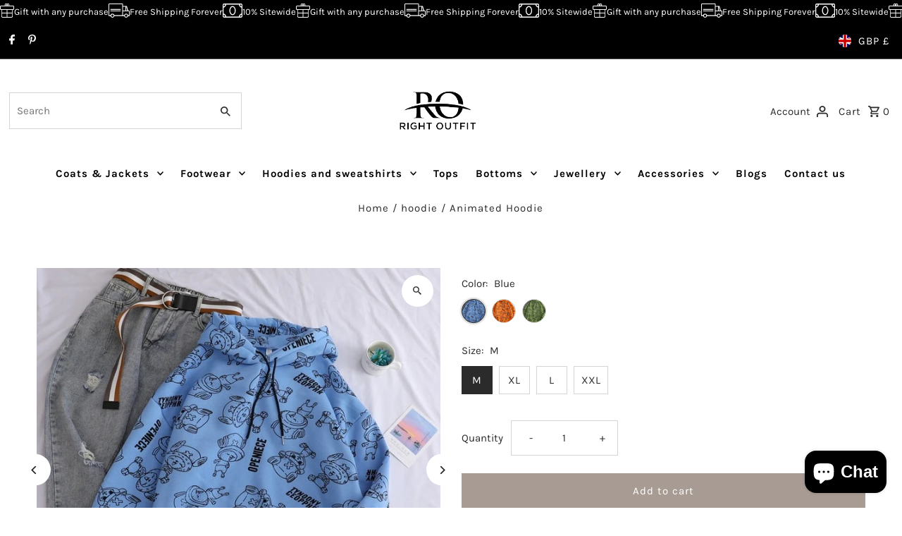

--- FILE ---
content_type: image/svg+xml
request_url: https://cdn.shopify.com/static/images/flags/gn.svg?width=32
body_size: -650
content:
<svg xmlns="http://www.w3.org/2000/svg" viewBox="0 0 640 480"><g fill-rule="evenodd" stroke-width="1pt"><path fill="red" d="M0 0h213.333v480H0z"/><path fill="#ff0" d="M213.333 0h213.333v480H213.333z"/><path fill="#090" d="M426.666 0H640v480H426.665z"/></g></svg>